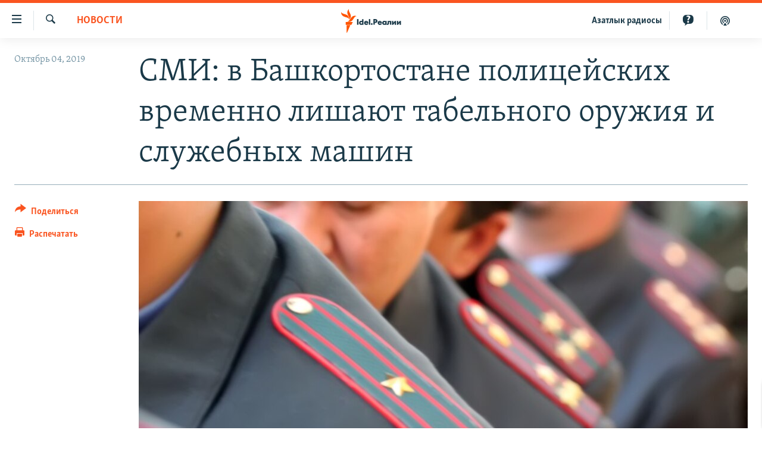

--- FILE ---
content_type: text/html; charset=utf-8
request_url: https://www.idelreal.org/a/30198679.html
body_size: 14163
content:

<!DOCTYPE html>
<html lang="ru" dir="ltr" class="no-js">
<head>
<link href="/Content/responsive/RFE/ru-BA/RFE-ru-BA.css?&amp;av=0.0.0.0&amp;cb=370" rel="stylesheet"/>
<script src="https://tags.idelreal.org/rferl-pangea/prod/utag.sync.js"></script> <script type='text/javascript' src='https://www.youtube.com/iframe_api' async></script>
<link rel="manifest" href="/manifest.json">
<script type="text/javascript">
//a general 'js' detection, must be on top level in <head>, due to CSS performance
document.documentElement.className = "js";
var cacheBuster = "370";
var appBaseUrl = "/";
var imgEnhancerBreakpoints = [0, 144, 256, 408, 650, 1023, 1597];
var isLoggingEnabled = false;
var isPreviewPage = false;
var isLivePreviewPage = false;
if (!isPreviewPage) {
window.RFE = window.RFE || {};
window.RFE.cacheEnabledByParam = window.location.href.indexOf('nocache=1') === -1;
const url = new URL(window.location.href);
const params = new URLSearchParams(url.search);
// Remove the 'nocache' parameter
params.delete('nocache');
// Update the URL without the 'nocache' parameter
url.search = params.toString();
window.history.replaceState(null, '', url.toString());
} else {
window.addEventListener('load', function() {
const links = window.document.links;
for (let i = 0; i < links.length; i++) {
links[i].href = '#';
links[i].target = '_self';
}
})
}
var pwaEnabled = true;
var swCacheDisabled;
</script>
<meta charset="utf-8" />
<title>СМИ: в Башкортостане полицейских временно лишают табельного оружия и служебных машин</title>
<meta name="description" content="В Башкортостане полицейские сообщили,&#160;что их временно лишили табельного оружия и патрульных машин.&#160;" />
<meta name="keywords" content="Новости, Башкортостан" />
<meta name="viewport" content="width=device-width, initial-scale=1.0" />
<meta http-equiv="X-UA-Compatible" content="IE=edge" />
<meta name="robots" content="max-image-preview:large"><meta name="yandex-verification" content="faf594ae5cdd390b" />
<meta name="yandex-verification" content="d4c3725e34fe881d" />
<meta name="yandex-verification" content="f0c9fbd1eb8161ca" />
<meta property="fb:pages" content="307579732907195" />
<meta property="fb:app_id" content="3713602422060533" />
<meta property="tg:site_verification">
<meta property="article:published_time"/>
<link href="https://www.idelreal.org/a/30198679.html" rel="canonical" />
<meta name="apple-mobile-web-app-title" content="RFE/RL" />
<meta name="apple-mobile-web-app-status-bar-style" content="black" />
<meta name="apple-itunes-app" content="app-id=475986784, app-argument=//30198679.ltr" />
<meta content="СМИ: в Башкортостане полицейских временно лишают табельного оружия и служебных машин" property="og:title" />
<meta content="В Башкортостане полицейские сообщили, что их временно лишили табельного оружия и патрульных машин. " property="og:description" />
<meta content="article" property="og:type" />
<meta content="https://www.idelreal.org/a/30198679.html" property="og:url" />
<meta content="Radio Free Europe / Radio Liberty" property="og:site_name" />
<meta content="https://www.facebook.com/Idel.Realii" property="article:publisher" />
<meta content="https://gdb.rferl.org/6727ff43-9422-43a4-a84b-9a93a636c7f0_w1200_h630.jpg" property="og:image" />
<meta content="1200" property="og:image:width" />
<meta content="630" property="og:image:height" />
<meta content="3713602422060533" property="fb:app_id" />
<meta content="summary_large_image" name="twitter:card" />
<meta content="@SomeAccount" name="twitter:site" />
<meta content="https://gdb.rferl.org/6727ff43-9422-43a4-a84b-9a93a636c7f0_w1200_h630.jpg" name="twitter:image" />
<meta content="СМИ: в Башкортостане полицейских временно лишают табельного оружия и служебных машин" name="twitter:title" />
<meta content="В Башкортостане полицейские сообщили, что их временно лишили табельного оружия и патрульных машин. " name="twitter:description" />
<link rel="amphtml" href="https://www.idelreal.org/amp/30198679.html" />
<script type="application/ld+json">{"articleSection":"Новости","isAccessibleForFree":true,"headline":"СМИ: в Башкортостане полицейских временно лишают табельного оружия и служебных машин","inLanguage":"ru-BA","keywords":"Новости, Башкортостан","author":{"@type":"Person","name":"RFE/RL"},"datePublished":"2019-10-04 07:29:19Z","dateModified":"2019-10-04 07:31:19Z","publisher":{"logo":{"width":512,"height":220,"@type":"ImageObject","url":"https://www.idelreal.org/Content/responsive/RFE/ru-BA/img/logo.png"},"@type":"NewsMediaOrganization","url":"https://www.idelreal.org","sameAs":["https://www.facebook.com/Idel.Realii","https://twitter.com/Idel_Realii","https://www.instagram.com/idel.realii","https://telegram.me/joinchat/Dn0npUCnnm3MHeCj1xlD1w","https://www.youtube.com/channel/UCiyr8eopCxMT5YBZlK7-v3A"],"name":"Idel.Реалии","alternateName":""},"@context":"https://schema.org","@type":"NewsArticle","mainEntityOfPage":"https://www.idelreal.org/a/30198679.html","url":"https://www.idelreal.org/a/30198679.html","description":"В Башкортостане полицейские сообщили, что их временно лишили табельного оружия и патрульных машин. ","image":{"width":1080,"height":608,"@type":"ImageObject","url":"https://gdb.rferl.org/6727ff43-9422-43a4-a84b-9a93a636c7f0_w1080_h608.jpg"},"name":"СМИ: в Башкортостане полицейских временно лишают табельного оружия и служебных машин"}</script>
<script src="/Scripts/responsive/infographics.b?v=dVbZ-Cza7s4UoO3BqYSZdbxQZVF4BOLP5EfYDs4kqEo1&amp;av=0.0.0.0&amp;cb=370"></script>
<script src="/Scripts/responsive/loader.b?v=Q26XNwrL6vJYKjqFQRDnx01Lk2pi1mRsuLEaVKMsvpA1&amp;av=0.0.0.0&amp;cb=370"></script>
<link rel="icon" type="image/svg+xml" href="/Content/responsive/RFE/img/webApp/favicon.svg" />
<link rel="alternate icon" href="/Content/responsive/RFE/img/webApp/favicon.ico" />
<link rel="mask-icon" color="#ea6903" href="/Content/responsive/RFE/img/webApp/favicon_safari.svg" />
<link rel="apple-touch-icon" sizes="152x152" href="/Content/responsive/RFE/img/webApp/ico-152x152.png" />
<link rel="apple-touch-icon" sizes="144x144" href="/Content/responsive/RFE/img/webApp/ico-144x144.png" />
<link rel="apple-touch-icon" sizes="114x114" href="/Content/responsive/RFE/img/webApp/ico-114x114.png" />
<link rel="apple-touch-icon" sizes="72x72" href="/Content/responsive/RFE/img/webApp/ico-72x72.png" />
<link rel="apple-touch-icon-precomposed" href="/Content/responsive/RFE/img/webApp/ico-57x57.png" />
<link rel="icon" sizes="192x192" href="/Content/responsive/RFE/img/webApp/ico-192x192.png" />
<link rel="icon" sizes="128x128" href="/Content/responsive/RFE/img/webApp/ico-128x128.png" />
<meta name="msapplication-TileColor" content="#ffffff" />
<meta name="msapplication-TileImage" content="/Content/responsive/RFE/img/webApp/ico-144x144.png" />
<link rel="preload" href="/Content/responsive/fonts/Skolar-Lt_Cyrl_v2.4.woff" type="font/woff" as="font" crossorigin="anonymous" />
<link rel="preload" href="/Content/responsive/fonts/SkolarSans-Cn-Bd_LatnCyrl_v2.3.woff" type="font/woff" as="font" crossorigin="anonymous" />
<link rel="alternate" type="application/rss+xml" title="RFE/RL - Top Stories [RSS]" href="/api/" />
<link rel="sitemap" type="application/rss+xml" href="/sitemap.xml" />
</head>
<body class=" nav-no-loaded cc_theme pg-article print-lay-article js-category-to-nav nojs-images ">
<script type="text/javascript" >
var analyticsData = {url:"https://www.idelreal.org/a/30198679.html",property_id:"534",article_uid:"30198679",page_title:"СМИ: в Башкортостане полицейских временно лишают табельного оружия и служебных машин",page_type:"article",content_type:"article",subcontent_type:"article",last_modified:"2019-10-04 07:31:19Z",pub_datetime:"2019-10-04 07:29:19Z",pub_year:"2019",pub_month:"10",pub_day:"04",pub_hour:"07",pub_weekday:"Friday",section:"новости",english_section:"news",byline:"",categories:"news,bashkortostan",domain:"www.idelreal.org",language:"Russian",language_service:"RFERL Tatar-Bashkir",platform:"web",copied:"no",copied_article:"",copied_title:"",runs_js:"Yes",cms_release:"8.44.0.0.370",enviro_type:"prod",slug:"",entity:"RFE",short_language_service:"TB",platform_short:"W",page_name:"СМИ: в Башкортостане полицейских временно лишают табельного оружия и служебных машин"};
</script>
<noscript><iframe src="https://www.googletagmanager.com/ns.html?id=GTM-WXZBPZ" height="0" width="0" style="display:none;visibility:hidden"></iframe></noscript><script type="text/javascript" data-cookiecategory="analytics">
var gtmEventObject = Object.assign({}, analyticsData, {event: 'page_meta_ready'});window.dataLayer = window.dataLayer || [];window.dataLayer.push(gtmEventObject);
if (top.location === self.location) { //if not inside of an IFrame
var renderGtm = "true";
if (renderGtm === "true") {
(function(w,d,s,l,i){w[l]=w[l]||[];w[l].push({'gtm.start':new Date().getTime(),event:'gtm.js'});var f=d.getElementsByTagName(s)[0],j=d.createElement(s),dl=l!='dataLayer'?'&l='+l:'';j.async=true;j.src='//www.googletagmanager.com/gtm.js?id='+i+dl;f.parentNode.insertBefore(j,f);})(window,document,'script','dataLayer','GTM-WXZBPZ');
}
}
</script>
<!--Analytics tag js version start-->
<script type="text/javascript" data-cookiecategory="analytics">
var utag_data = Object.assign({}, analyticsData, {});
if(typeof(TealiumTagFrom)==='function' && typeof(TealiumTagSearchKeyword)==='function') {
var utag_from=TealiumTagFrom();var utag_searchKeyword=TealiumTagSearchKeyword();
if(utag_searchKeyword!=null && utag_searchKeyword!=='' && utag_data["search_keyword"]==null) utag_data["search_keyword"]=utag_searchKeyword;if(utag_from!=null && utag_from!=='') utag_data["from"]=TealiumTagFrom();}
if(window.top!== window.self&&utag_data.page_type==="snippet"){utag_data.page_type = 'iframe';}
try{if(window.top!==window.self&&window.self.location.hostname===window.top.location.hostname){utag_data.platform = 'self-embed';utag_data.platform_short = 'se';}}catch(e){if(window.top!==window.self&&window.self.location.search.includes("platformType=self-embed")){utag_data.platform = 'cross-promo';utag_data.platform_short = 'cp';}}
(function(a,b,c,d){ a="https://tags.idelreal.org/rferl-pangea/prod/utag.js"; b=document;c="script";d=b.createElement(c);d.src=a;d.type="text/java"+c;d.async=true; a=b.getElementsByTagName(c)[0];a.parentNode.insertBefore(d,a); })();
</script>
<!--Analytics tag js version end-->
<!-- Analytics tag management NoScript -->
<noscript>
<img style="position: absolute; border: none;" src="https://ssc.idelreal.org/b/ss/bbgprod,bbgentityrferl/1/G.4--NS/774973668?pageName=rfe%3atb%3aw%3aarticle%3a%d0%a1%d0%9c%d0%98%3a%20%d0%b2%20%d0%91%d0%b0%d1%88%d0%ba%d0%be%d1%80%d1%82%d0%be%d1%81%d1%82%d0%b0%d0%bd%d0%b5%20%d0%bf%d0%be%d0%bb%d0%b8%d1%86%d0%b5%d0%b9%d1%81%d0%ba%d0%b8%d1%85%20%d0%b2%d1%80%d0%b5%d0%bc%d0%b5%d0%bd%d0%bd%d0%be%20%d0%bb%d0%b8%d1%88%d0%b0%d1%8e%d1%82%20%d1%82%d0%b0%d0%b1%d0%b5%d0%bb%d1%8c%d0%bd%d0%be%d0%b3%d0%be%20%d0%be%d1%80%d1%83%d0%b6%d0%b8%d1%8f%20%d0%b8%20%d1%81%d0%bb%d1%83%d0%b6%d0%b5%d0%b1%d0%bd%d1%8b%d1%85%20%d0%bc%d0%b0%d1%88%d0%b8%d0%bd&amp;c6=%d0%a1%d0%9c%d0%98%3a%20%d0%b2%20%d0%91%d0%b0%d1%88%d0%ba%d0%be%d1%80%d1%82%d0%be%d1%81%d1%82%d0%b0%d0%bd%d0%b5%20%d0%bf%d0%be%d0%bb%d0%b8%d1%86%d0%b5%d0%b9%d1%81%d0%ba%d0%b8%d1%85%20%d0%b2%d1%80%d0%b5%d0%bc%d0%b5%d0%bd%d0%bd%d0%be%20%d0%bb%d0%b8%d1%88%d0%b0%d1%8e%d1%82%20%d1%82%d0%b0%d0%b1%d0%b5%d0%bb%d1%8c%d0%bd%d0%be%d0%b3%d0%be%20%d0%be%d1%80%d1%83%d0%b6%d0%b8%d1%8f%20%d0%b8%20%d1%81%d0%bb%d1%83%d0%b6%d0%b5%d0%b1%d0%bd%d1%8b%d1%85%20%d0%bc%d0%b0%d1%88%d0%b8%d0%bd&amp;v36=8.44.0.0.370&amp;v6=D=c6&amp;g=https%3a%2f%2fwww.idelreal.org%2fa%2f30198679.html&amp;c1=D=g&amp;v1=D=g&amp;events=event1,event52&amp;c16=rferl%20tatar-bashkir&amp;v16=D=c16&amp;c5=news&amp;v5=D=c5&amp;ch=%d0%9d%d0%be%d0%b2%d0%be%d1%81%d1%82%d0%b8&amp;c15=russian&amp;v15=D=c15&amp;c4=article&amp;v4=D=c4&amp;c14=30198679&amp;v14=D=c14&amp;v20=no&amp;c17=web&amp;v17=D=c17&amp;mcorgid=518abc7455e462b97f000101%40adobeorg&amp;server=www.idelreal.org&amp;pageType=D=c4&amp;ns=bbg&amp;v29=D=server&amp;v25=rfe&amp;v30=534&amp;v105=D=User-Agent " alt="analytics" width="1" height="1" /></noscript>
<!-- End of Analytics tag management NoScript -->
<!--*** Accessibility links - For ScreenReaders only ***-->
<section>
<div class="sr-only">
<h2>Ссылки для упрощенного доступа</h2>
<ul>
<li><a href="#content" data-disable-smooth-scroll="1">Вернуться к основному содержанию</a></li>
<li><a href="#navigation" data-disable-smooth-scroll="1">Вернутся к главной навигации</a></li>
<li><a href="#txtHeaderSearch" data-disable-smooth-scroll="1">Вернутся к поиску</a></li>
</ul>
</div>
</section>
<div dir="ltr">
<div id="page">
<aside>
<div class="c-lightbox overlay-modal">
<div class="c-lightbox__intro">
<h2 class="c-lightbox__intro-title"></h2>
<button class="btn btn--rounded c-lightbox__btn c-lightbox__intro-next" title="Следующий">
<span class="ico ico--rounded ico-chevron-forward"></span>
<span class="sr-only">Следующий</span>
</button>
</div>
<div class="c-lightbox__nav">
<button class="btn btn--rounded c-lightbox__btn c-lightbox__btn--close" title="Закрыть">
<span class="ico ico--rounded ico-close"></span>
<span class="sr-only">Закрыть</span>
</button>
<button class="btn btn--rounded c-lightbox__btn c-lightbox__btn--prev" title="Предыдущий">
<span class="ico ico--rounded ico-chevron-backward"></span>
<span class="sr-only">Предыдущий</span>
</button>
<button class="btn btn--rounded c-lightbox__btn c-lightbox__btn--next" title="Следующий">
<span class="ico ico--rounded ico-chevron-forward"></span>
<span class="sr-only">Следующий</span>
</button>
</div>
<div class="c-lightbox__content-wrap">
<figure class="c-lightbox__content">
<span class="c-spinner c-spinner--lightbox">
<img src="/Content/responsive/img/player-spinner.png"
alt="пожалуйста, подождите"
title="пожалуйста, подождите" />
</span>
<div class="c-lightbox__img">
<div class="thumb">
<img src="" alt="" />
</div>
</div>
<figcaption>
<div class="c-lightbox__info c-lightbox__info--foot">
<span class="c-lightbox__counter"></span>
<span class="caption c-lightbox__caption"></span>
</div>
</figcaption>
</figure>
</div>
<div class="hidden">
<div class="content-advisory__box content-advisory__box--lightbox">
<span class="content-advisory__box-text">На этом изображении содержится контент, который некоторые пользователи могут счесть шокирующим или оскорбительным</span>
<button class="btn btn--transparent content-advisory__box-btn m-t-md" value="text" type="button">
<span class="btn__text">
Нажмите для просмотра
</span>
</button>
</div>
</div>
</div>
<div class="print-dialogue">
<div class="container">
<h3 class="print-dialogue__title section-head">Что печатать:</h3>
<div class="print-dialogue__opts">
<ul class="print-dialogue__opt-group">
<li class="form__group form__group--checkbox">
<input class="form__check " id="checkboxImages" name="checkboxImages" type="checkbox" checked="checked" />
<label for="checkboxImages" class="form__label m-t-md">Изображения</label>
</li>
<li class="form__group form__group--checkbox">
<input class="form__check " id="checkboxMultimedia" name="checkboxMultimedia" type="checkbox" checked="checked" />
<label for="checkboxMultimedia" class="form__label m-t-md">Мультимедиа</label>
</li>
</ul>
<ul class="print-dialogue__opt-group">
<li class="form__group form__group--checkbox">
<input class="form__check " id="checkboxEmbedded" name="checkboxEmbedded" type="checkbox" checked="checked" />
<label for="checkboxEmbedded" class="form__label m-t-md">Встроенный контент</label>
</li>
<li class="hidden">
<input class="form__check " id="checkboxComments" name="checkboxComments" type="checkbox" />
<label for="checkboxComments" class="form__label m-t-md">Комментарии</label>
</li>
</ul>
</div>
<div class="print-dialogue__buttons">
<button class="btn btn--secondary close-button" type="button" title="Отменить">
<span class="btn__text ">Отменить</span>
</button>
<button class="btn btn-cust-print m-l-sm" type="button" title="Распечатать">
<span class="btn__text ">Распечатать</span>
</button>
</div>
</div>
</div>
<div class="ctc-message pos-fix">
<div class="ctc-message__inner">Link has been copied to clipboard</div>
</div>
</aside>
<div class="hdr-20 hdr-20--big">
<div class="hdr-20__inner">
<div class="hdr-20__max pos-rel">
<div class="hdr-20__side hdr-20__side--primary d-flex">
<label data-for="main-menu-ctrl" data-switcher-trigger="true" data-switch-target="main-menu-ctrl" class="burger hdr-trigger pos-rel trans-trigger" data-trans-evt="click" data-trans-id="menu">
<span class="ico ico-close hdr-trigger__ico hdr-trigger__ico--close burger__ico burger__ico--close"></span>
<span class="ico ico-menu hdr-trigger__ico hdr-trigger__ico--open burger__ico burger__ico--open"></span>
</label>
<div class="menu-pnl pos-fix trans-target" data-switch-target="main-menu-ctrl" data-trans-id="menu">
<div class="menu-pnl__inner">
<nav class="main-nav menu-pnl__item menu-pnl__item--first">
<ul class="main-nav__list accordeon" data-analytics-tales="false" data-promo-name="link" data-location-name="nav,secnav">
<li class="main-nav__item">
<a class="main-nav__item-name main-nav__item-name--link" href="/news" title="новости" data-item-name="news" >новости</a>
</li>
<li class="main-nav__item">
<a class="main-nav__item-name main-nav__item-name--link" href="/z/22609" title="Война России в Украине" data-item-name="russia_invades_ukraine" >Война России в Украине</a>
</li>
<li class="main-nav__item">
<a class="main-nav__item-name main-nav__item-name--link" href="/blocking" title="нас заблокировали" data-item-name="blocked" >нас заблокировали</a>
</li>
<li class="main-nav__item">
<a class="main-nav__item-name main-nav__item-name--link" href="/bashkortostan" title="башкортостан" data-item-name="bashkortostan" >башкортостан</a>
</li>
<li class="main-nav__item">
<a class="main-nav__item-name main-nav__item-name--link" href="/mariel" title="марий эл" data-item-name="mari_el" >марий эл</a>
</li>
<li class="main-nav__item">
<a class="main-nav__item-name main-nav__item-name--link" href="/samara" title="самара" data-item-name="samara" >самара</a>
</li>
<li class="main-nav__item">
<a class="main-nav__item-name main-nav__item-name--link" href="/tatarstan" title="татарстан" data-item-name="tatarstan" >татарстан</a>
</li>
<li class="main-nav__item">
<a class="main-nav__item-name main-nav__item-name--link" href="/chuvashia" title="чувашия" data-item-name="chuvashia" >чувашия</a>
</li>
<li class="main-nav__item">
<a class="main-nav__item-name main-nav__item-name--link" href="/maps" title="Карты" data-item-name="map_or_number_of_the_day" >Карты</a>
</li>
<li class="main-nav__item accordeon__item" data-switch-target="menu-item-1554">
<label class="main-nav__item-name main-nav__item-name--label accordeon__control-label" data-switcher-trigger="true" data-for="menu-item-1554">
ещё регионы
<span class="ico ico-chevron-down main-nav__chev"></span>
</label>
<div class="main-nav__sub-list">
<a class="main-nav__item-name main-nav__item-name--link main-nav__item-name--sub" href="/astrakhan" title="Астрахань" data-item-name="astrakhan" >Астрахань</a>
<a class="main-nav__item-name main-nav__item-name--link main-nav__item-name--sub" href="/kirov" title="Киров" data-item-name="kirov" >Киров</a>
<a class="main-nav__item-name main-nav__item-name--link main-nav__item-name--sub" href="/mordovia" title="Мордовия" data-item-name="mordovia" >Мордовия</a>
<a class="main-nav__item-name main-nav__item-name--link main-nav__item-name--sub" href="/nizhnynovgorod" title="Нижний Новгород" data-item-name="nizhgar" >Нижний Новгород</a>
<a class="main-nav__item-name main-nav__item-name--link main-nav__item-name--sub" href="/orenburg" title="Оренбург" data-item-name="orenburg" >Оренбург</a>
<a class="main-nav__item-name main-nav__item-name--link main-nav__item-name--sub" href="/penza" title="Пенза" data-item-name="penza" >Пенза</a>
<a class="main-nav__item-name main-nav__item-name--link main-nav__item-name--sub" href="/perm" title="Пермь" data-item-name="perm" >Пермь</a>
<a class="main-nav__item-name main-nav__item-name--link main-nav__item-name--sub" href="/saratov" title="Саратов" data-item-name="saratov" >Саратов</a>
<a class="main-nav__item-name main-nav__item-name--link main-nav__item-name--sub" href="/udmurtia" title="Удмуртия" data-item-name="udmurtia" >Удмуртия</a>
<a class="main-nav__item-name main-nav__item-name--link main-nav__item-name--sub" href="/ulyanovsk" title="Ульяновск" data-item-name="ulyanovsk" >Ульяновск</a>
<a class="main-nav__item-name main-nav__item-name--link main-nav__item-name--sub" href="/federation" title="другие" data-item-name="russian-federation" >другие</a>
</div>
</li>
<li class="main-nav__item">
<a class="main-nav__item-name main-nav__item-name--link" href="/opinion" title="мнения" data-item-name="opinion" >мнения</a>
</li>
</ul>
</nav>
<div class="menu-pnl__item">
<a href="https://www.azatliq.org" class="menu-pnl__item-link" alt="АЗАТЛЫК РАДИОСЫ">АЗАТЛЫК РАДИОСЫ</a>
</div>
<div class="menu-pnl__item menu-pnl__item--social">
<h5 class="menu-pnl__sub-head">Присоединяйтесь!</h5>
<a href="https://www.facebook.com/Idel.Realii" title="Мы в Facebook" data-analytics-text="follow_on_facebook" class="btn btn--rounded btn--social-inverted menu-pnl__btn js-social-btn btn-facebook" target="_blank" rel="noopener">
<span class="ico ico-facebook-alt ico--rounded"></span>
</a>
<a href="https://twitter.com/Idel_Realii" title="Мы в Twitter" data-analytics-text="follow_on_twitter" class="btn btn--rounded btn--social-inverted menu-pnl__btn js-social-btn btn-twitter" target="_blank" rel="noopener">
<span class="ico ico-twitter ico--rounded"></span>
</a>
<a href="https://www.instagram.com/idel.realii" title="Подпишитесь на нашу страницу в Instagram" data-analytics-text="follow_on_instagram" class="btn btn--rounded btn--social-inverted menu-pnl__btn js-social-btn btn-instagram" target="_blank" rel="noopener">
<span class="ico ico-instagram ico--rounded"></span>
</a>
<a href="https://telegram.me/joinchat/Dn0npUCnnm3MHeCj1xlD1w" title="Мы в Telegram" data-analytics-text="follow_on_telegram" class="btn btn--rounded btn--social-inverted menu-pnl__btn js-social-btn btn-telegram" target="_blank" rel="noopener">
<span class="ico ico-telegram ico--rounded"></span>
</a>
<a href="https://www.youtube.com/channel/UCiyr8eopCxMT5YBZlK7-v3A" title="Присоединяйтесь в Youtube" data-analytics-text="follow_on_youtube" class="btn btn--rounded btn--social-inverted menu-pnl__btn js-social-btn btn-youtube" target="_blank" rel="noopener">
<span class="ico ico-youtube ico--rounded"></span>
</a>
</div>
<div class="menu-pnl__item">
<a href="/navigation/allsites" class="menu-pnl__item-link">
<span class="ico ico-languages "></span>
Все сайты РСЕ/РС
</a>
</div>
</div>
</div>
<label data-for="top-search-ctrl" data-switcher-trigger="true" data-switch-target="top-search-ctrl" class="top-srch-trigger hdr-trigger">
<span class="ico ico-close hdr-trigger__ico hdr-trigger__ico--close top-srch-trigger__ico top-srch-trigger__ico--close"></span>
<span class="ico ico-search hdr-trigger__ico hdr-trigger__ico--open top-srch-trigger__ico top-srch-trigger__ico--open"></span>
</label>
<div class="srch-top srch-top--in-header" data-switch-target="top-search-ctrl">
<div class="container">
<form action="/s" class="srch-top__form srch-top__form--in-header" id="form-topSearchHeader" method="get" role="search"><label for="txtHeaderSearch" class="sr-only">Искать</label>
<input type="text" id="txtHeaderSearch" name="k" placeholder="текст для поиска..." accesskey="s" value="" class="srch-top__input analyticstag-event" onkeydown="if (event.keyCode === 13) { FireAnalyticsTagEventOnSearch('search', $dom.get('#txtHeaderSearch')[0].value) }" />
<button title="Искать" type="submit" class="btn btn--top-srch analyticstag-event" onclick="FireAnalyticsTagEventOnSearch('search', $dom.get('#txtHeaderSearch')[0].value) ">
<span class="ico ico-search"></span>
</button></form>
</div>
</div>
<a href="/" class="main-logo-link">
<img src="/Content/responsive/RFE/ru-BA/img/logo-compact.svg" class="main-logo main-logo--comp" alt="site logo">
<img src="/Content/responsive/RFE/ru-BA/img/logo.svg" class="main-logo main-logo--big" alt="site logo">
</a>
</div>
<div class="hdr-20__side hdr-20__side--secondary d-flex">
<a href="/z/22414" title="Реальный подкаст" class="hdr-20__secondary-item" data-item-name="podcast">
<span class="ico ico-podcast hdr-20__secondary-icon"></span>
</a>
<a href="/quiz" title="Тесты" class="hdr-20__secondary-item" data-item-name="custom1">
<span class="ico-custom ico-custom--1 hdr-20__secondary-icon"></span>
</a>
<a href="https://www.azatliq.org" title="Aзатлык радиосы" class="hdr-20__secondary-item hdr-20__secondary-item--lang" data-item-name="satellite">
Aзатлык радиосы
</a>
<a href="/s" title="Искать" class="hdr-20__secondary-item hdr-20__secondary-item--search" data-item-name="search">
<span class="ico ico-search hdr-20__secondary-icon hdr-20__secondary-icon--search"></span>
</a>
<div class="srch-bottom">
<form action="/s" class="srch-bottom__form d-flex" id="form-bottomSearch" method="get" role="search"><label for="txtSearch" class="sr-only">Искать</label>
<input type="search" id="txtSearch" name="k" placeholder="текст для поиска..." accesskey="s" value="" class="srch-bottom__input analyticstag-event" onkeydown="if (event.keyCode === 13) { FireAnalyticsTagEventOnSearch('search', $dom.get('#txtSearch')[0].value) }" />
<button title="Искать" type="submit" class="btn btn--bottom-srch analyticstag-event" onclick="FireAnalyticsTagEventOnSearch('search', $dom.get('#txtSearch')[0].value) ">
<span class="ico ico-search"></span>
</button></form>
</div>
</div>
<img src="/Content/responsive/RFE/ru-BA/img/logo-print.gif" class="logo-print" alt="site logo">
<img src="/Content/responsive/RFE/ru-BA/img/logo-print_color.png" class="logo-print logo-print--color" alt="site logo">
</div>
</div>
</div>
<script>
if (document.body.className.indexOf('pg-home') > -1) {
var nav2In = document.querySelector('.hdr-20__inner');
var nav2Sec = document.querySelector('.hdr-20__side--secondary');
var secStyle = window.getComputedStyle(nav2Sec);
if (nav2In && window.pageYOffset < 150 && secStyle['position'] !== 'fixed') {
nav2In.classList.add('hdr-20__inner--big')
}
}
</script>
<div class="c-hlights c-hlights--breaking c-hlights--no-item" data-hlight-display="mobile,desktop">
<div class="c-hlights__wrap container p-0">
<div class="c-hlights__nav">
<a role="button" href="#" title="Предыдущий">
<span class="ico ico-chevron-backward m-0"></span>
<span class="sr-only">Предыдущий</span>
</a>
<a role="button" href="#" title="Следующий">
<span class="ico ico-chevron-forward m-0"></span>
<span class="sr-only">Следующий</span>
</a>
</div>
<span class="c-hlights__label">
<span class="">Новость часа</span>
<span class="switcher-trigger">
<label data-for="more-less-1" data-switcher-trigger="true" class="switcher-trigger__label switcher-trigger__label--more p-b-0" title="Развернуть">
<span class="ico ico-chevron-down"></span>
</label>
<label data-for="more-less-1" data-switcher-trigger="true" class="switcher-trigger__label switcher-trigger__label--less p-b-0" title="Свернуть">
<span class="ico ico-chevron-up"></span>
</label>
</span>
</span>
<ul class="c-hlights__items switcher-target" data-switch-target="more-less-1">
</ul>
</div>
</div> <div id="content">
<main class="container">
<div class="hdr-container">
<div class="row">
<div class="col-category col-xs-12 col-md-2 pull-left"> <div class="category js-category">
<a class="" href="/news">Новости</a> </div>
</div><div class="col-title col-xs-12 col-md-10 pull-right"> <h1 class="title pg-title">
СМИ: в Башкортостане полицейских временно лишают табельного оружия и служебных машин
</h1>
</div><div class="col-publishing-details col-xs-12 col-sm-12 col-md-2 pull-left"> <div class="publishing-details ">
<div class="published">
<span class="date" >
<time pubdate="pubdate" datetime="2019-10-04T10:29:19+03:00">
Октябрь 04, 2019
</time>
</span>
</div>
</div>
</div><div class="col-lg-12 separator"> <div class="separator">
<hr class="title-line" />
</div>
</div><div class="col-multimedia col-xs-12 col-md-10 pull-right"> <div class="cover-media">
<figure class="media-image js-media-expand">
<div class="img-wrap">
<div class="thumb thumb16_9">
<img src="https://gdb.rferl.org/6727ff43-9422-43a4-a84b-9a93a636c7f0_w250_r1_s.jpg" alt="" />
</div>
</div>
</figure>
</div>
</div><div class="col-xs-12 col-md-2 pull-left article-share pos-rel"> <div class="share--box">
<div class="sticky-share-container" style="display:none">
<div class="container">
<a href="https://www.idelreal.org" id="logo-sticky-share">&nbsp;</a>
<div class="pg-title pg-title--sticky-share">
СМИ: в Башкортостане полицейских временно лишают табельного оружия и служебных машин
</div>
<div class="sticked-nav-actions">
<!--This part is for sticky navigation display-->
<p class="buttons link-content-sharing p-0 ">
<button class="btn btn--link btn-content-sharing p-t-0 " id="btnContentSharing" value="text" role="Button" type="" title="поделиться в других соцсетях">
<span class="ico ico-share ico--l"></span>
<span class="btn__text ">
Поделиться
</span>
</button>
</p>
<aside class="content-sharing js-content-sharing js-content-sharing--apply-sticky content-sharing--sticky"
role="complementary"
data-share-url="https://www.idelreal.org/a/30198679.html" data-share-title="СМИ: в Башкортостане полицейских временно лишают табельного оружия и служебных машин" data-share-text="В Башкортостане полицейские сообщили,&#160;что их временно лишили табельного оружия и патрульных машин.&#160;">
<div class="content-sharing__popover">
<h6 class="content-sharing__title">Поделиться</h6>
<button href="#close" id="btnCloseSharing" class="btn btn--text-like content-sharing__close-btn">
<span class="ico ico-close ico--l"></span>
</button>
<ul class="content-sharing__list">
<li class="content-sharing__item">
<div class="ctc ">
<input type="text" class="ctc__input" readonly="readonly">
<a href="" js-href="https://www.idelreal.org/a/30198679.html" class="content-sharing__link ctc__button">
<span class="ico ico-copy-link ico--rounded ico--s"></span>
<span class="content-sharing__link-text">Скопировать ссылку</span>
</a>
</div>
</li>
<li class="content-sharing__item">
<a href="https://facebook.com/sharer.php?u=https%3a%2f%2fwww.idelreal.org%2fa%2f30198679.html"
data-analytics-text="share_on_facebook"
title="Facebook" target="_blank"
class="content-sharing__link js-social-btn">
<span class="ico ico-facebook ico--rounded ico--s"></span>
<span class="content-sharing__link-text">Facebook</span>
</a>
</li>
<li class="content-sharing__item">
<a href="https://twitter.com/share?url=https%3a%2f%2fwww.idelreal.org%2fa%2f30198679.html&amp;text=%d0%a1%d0%9c%d0%98%3a+%d0%b2+%d0%91%d0%b0%d1%88%d0%ba%d0%be%d1%80%d1%82%d0%be%d1%81%d1%82%d0%b0%d0%bd%d0%b5+%d0%bf%d0%be%d0%bb%d0%b8%d1%86%d0%b5%d0%b9%d1%81%d0%ba%d0%b8%d1%85+%d0%b2%d1%80%d0%b5%d0%bc%d0%b5%d0%bd%d0%bd%d0%be+%d0%bb%d0%b8%d1%88%d0%b0%d1%8e%d1%82+%d1%82%d0%b0%d0%b1%d0%b5%d0%bb%d1%8c%d0%bd%d0%be%d0%b3%d0%be+%d0%be%d1%80%d1%83%d0%b6%d0%b8%d1%8f+%d0%b8+%d1%81%d0%bb%d1%83%d0%b6%d0%b5%d0%b1%d0%bd%d1%8b%d1%85+%d0%bc%d0%b0%d1%88%d0%b8%d0%bd"
data-analytics-text="share_on_twitter"
title="X (Twitter)" target="_blank"
class="content-sharing__link js-social-btn">
<span class="ico ico-twitter ico--rounded ico--s"></span>
<span class="content-sharing__link-text">X (Twitter)</span>
</a>
</li>
<li class="content-sharing__item">
<a href="https://telegram.me/share/url?url=https%3a%2f%2fwww.idelreal.org%2fa%2f30198679.html"
data-analytics-text="share_on_telegram"
title="Telegram" target="_blank"
class="content-sharing__link js-social-btn">
<span class="ico ico-telegram ico--rounded ico--s"></span>
<span class="content-sharing__link-text">Telegram</span>
</a>
</li>
<li class="content-sharing__item visible-xs-inline-block visible-sm-inline-block">
<a href="whatsapp://send?text=https%3a%2f%2fwww.idelreal.org%2fa%2f30198679.html"
data-analytics-text="share_on_whatsapp"
title="WhatsApp" target="_blank"
class="content-sharing__link js-social-btn">
<span class="ico ico-whatsapp ico--rounded ico--s"></span>
<span class="content-sharing__link-text">WhatsApp</span>
</a>
</li>
<li class="content-sharing__item visible-md-inline-block visible-lg-inline-block">
<a href="https://web.whatsapp.com/send?text=https%3a%2f%2fwww.idelreal.org%2fa%2f30198679.html"
data-analytics-text="share_on_whatsapp_desktop"
title="WhatsApp" target="_blank"
class="content-sharing__link js-social-btn">
<span class="ico ico-whatsapp ico--rounded ico--s"></span>
<span class="content-sharing__link-text">WhatsApp</span>
</a>
</li>
<li class="content-sharing__item">
<a href="mailto:?body=https%3a%2f%2fwww.idelreal.org%2fa%2f30198679.html&amp;subject=СМИ: в Башкортостане полицейских временно лишают табельного оружия и служебных машин"
title="Email"
class="content-sharing__link ">
<span class="ico ico-email ico--rounded ico--s"></span>
<span class="content-sharing__link-text">Email</span>
</a>
</li>
</ul>
</div>
</aside>
</div>
</div>
</div>
<div class="links">
<p class="buttons link-content-sharing p-0 ">
<button class="btn btn--link btn-content-sharing p-t-0 " id="btnContentSharing" value="text" role="Button" type="" title="поделиться в других соцсетях">
<span class="ico ico-share ico--l"></span>
<span class="btn__text ">
Поделиться
</span>
</button>
</p>
<aside class="content-sharing js-content-sharing " role="complementary"
data-share-url="https://www.idelreal.org/a/30198679.html" data-share-title="СМИ: в Башкортостане полицейских временно лишают табельного оружия и служебных машин" data-share-text="В Башкортостане полицейские сообщили,&#160;что их временно лишили табельного оружия и патрульных машин.&#160;">
<div class="content-sharing__popover">
<h6 class="content-sharing__title">Поделиться</h6>
<button href="#close" id="btnCloseSharing" class="btn btn--text-like content-sharing__close-btn">
<span class="ico ico-close ico--l"></span>
</button>
<ul class="content-sharing__list">
<li class="content-sharing__item">
<div class="ctc ">
<input type="text" class="ctc__input" readonly="readonly">
<a href="" js-href="https://www.idelreal.org/a/30198679.html" class="content-sharing__link ctc__button">
<span class="ico ico-copy-link ico--rounded ico--l"></span>
<span class="content-sharing__link-text">Скопировать ссылку</span>
</a>
</div>
</li>
<li class="content-sharing__item">
<a href="https://facebook.com/sharer.php?u=https%3a%2f%2fwww.idelreal.org%2fa%2f30198679.html"
data-analytics-text="share_on_facebook"
title="Facebook" target="_blank"
class="content-sharing__link js-social-btn">
<span class="ico ico-facebook ico--rounded ico--l"></span>
<span class="content-sharing__link-text">Facebook</span>
</a>
</li>
<li class="content-sharing__item">
<a href="https://twitter.com/share?url=https%3a%2f%2fwww.idelreal.org%2fa%2f30198679.html&amp;text=%d0%a1%d0%9c%d0%98%3a+%d0%b2+%d0%91%d0%b0%d1%88%d0%ba%d0%be%d1%80%d1%82%d0%be%d1%81%d1%82%d0%b0%d0%bd%d0%b5+%d0%bf%d0%be%d0%bb%d0%b8%d1%86%d0%b5%d0%b9%d1%81%d0%ba%d0%b8%d1%85+%d0%b2%d1%80%d0%b5%d0%bc%d0%b5%d0%bd%d0%bd%d0%be+%d0%bb%d0%b8%d1%88%d0%b0%d1%8e%d1%82+%d1%82%d0%b0%d0%b1%d0%b5%d0%bb%d1%8c%d0%bd%d0%be%d0%b3%d0%be+%d0%be%d1%80%d1%83%d0%b6%d0%b8%d1%8f+%d0%b8+%d1%81%d0%bb%d1%83%d0%b6%d0%b5%d0%b1%d0%bd%d1%8b%d1%85+%d0%bc%d0%b0%d1%88%d0%b8%d0%bd"
data-analytics-text="share_on_twitter"
title="X (Twitter)" target="_blank"
class="content-sharing__link js-social-btn">
<span class="ico ico-twitter ico--rounded ico--l"></span>
<span class="content-sharing__link-text">X (Twitter)</span>
</a>
</li>
<li class="content-sharing__item">
<a href="https://telegram.me/share/url?url=https%3a%2f%2fwww.idelreal.org%2fa%2f30198679.html"
data-analytics-text="share_on_telegram"
title="Telegram" target="_blank"
class="content-sharing__link js-social-btn">
<span class="ico ico-telegram ico--rounded ico--l"></span>
<span class="content-sharing__link-text">Telegram</span>
</a>
</li>
<li class="content-sharing__item visible-xs-inline-block visible-sm-inline-block">
<a href="whatsapp://send?text=https%3a%2f%2fwww.idelreal.org%2fa%2f30198679.html"
data-analytics-text="share_on_whatsapp"
title="WhatsApp" target="_blank"
class="content-sharing__link js-social-btn">
<span class="ico ico-whatsapp ico--rounded ico--l"></span>
<span class="content-sharing__link-text">WhatsApp</span>
</a>
</li>
<li class="content-sharing__item visible-md-inline-block visible-lg-inline-block">
<a href="https://web.whatsapp.com/send?text=https%3a%2f%2fwww.idelreal.org%2fa%2f30198679.html"
data-analytics-text="share_on_whatsapp_desktop"
title="WhatsApp" target="_blank"
class="content-sharing__link js-social-btn">
<span class="ico ico-whatsapp ico--rounded ico--l"></span>
<span class="content-sharing__link-text">WhatsApp</span>
</a>
</li>
<li class="content-sharing__item">
<a href="mailto:?body=https%3a%2f%2fwww.idelreal.org%2fa%2f30198679.html&amp;subject=СМИ: в Башкортостане полицейских временно лишают табельного оружия и служебных машин"
title="Email"
class="content-sharing__link ">
<span class="ico ico-email ico--rounded ico--l"></span>
<span class="content-sharing__link-text">Email</span>
</a>
</li>
</ul>
</div>
</aside>
<p class="link-print visible-md visible-lg buttons p-0">
<button class="btn btn--link btn-print p-t-0" onclick="if (typeof FireAnalyticsTagEvent === 'function') {FireAnalyticsTagEvent({ on_page_event: 'print_story' });}return false" title="(CTRL+P)">
<span class="ico ico-print"></span>
<span class="btn__text">Распечатать</span>
</button>
</p>
</div>
</div>
</div>
</div>
</div>
<div class="body-container">
<div class="row">
<div class="col-xs-12 col-sm-12 col-md-10 col-lg-10 pull-right">
<div class="row">
<div class="col-xs-12 col-sm-12 col-md-8 col-lg-8 pull-left bottom-offset content-offset">
<div class="intro intro--bold" >
<p >В Башкортостане полицейские сообщили,&#160;что их временно лишили табельного оружия и патрульных машин.&#160;</p>
</div>
<div id="article-content" class="content-floated-wrap fb-quotable">
<div class="wsw">
<p>Информация об этом появилась в популярном паблике &quot;ВКонтакте&quot; &quot;Омбудсмен полиции&quot;, <a class="wsw__a" href="http://ufatime.ru/news/2019/10/04/v-bashkirii-policejskih-na-dva-dnya-lishayut-tabelnogo-oruzhiya-i-sluzhebnyh-mashin/" target="_blank">пишет </a>&quot;УфаТайм&quot;.</p>
<p>В публикации содержится документ, якобы подписанный врио заместителя министра внутренних дел РБ Андреем Москвитиным. В приказе сказано, что в &quot;целях недопущения чрезвычайных происшествий&quot; необходимо с 4 по 5 октября ограничить выдачу табельного оружия и служебного автотранспорта сотрудникам уголовного розыска территориальных ОВД республики.</p>
<p>Исключение сделают только для дежурных сотрудников.</p>
<p>По мнению самих полицейских, распоряжение связано с грядущим профессиональным праздником: 5 октября отмечается День сотрудника уголовного розыска. </p>
<p>В пресс-службе МВД РБ от комментариев на этот счет воздерживаются.</p>
<p><strong>Бойтесь равнодушия — оно убивает. Подписывайтесь на наш канал в </strong><strong><a class="wsw__a" href="https://telegram.me/joinchat/Dn0npUCnnm3MHeCj1xlD1w">Telegram</a>.</strong></p>
</div>
</div>
</div>
<div class="col-xs-12 col-sm-12 col-md-4 col-lg-4 pull-left design-top-offset"> <div class="region">
<div class="media-block-wrap" id="wrowblock-8879_21" data-area-id=R1_1>
<h2 class="section-head">
другие новости </h2>
<div class="row">
<ul>
<li class="col-xs-12 col-sm-6 col-md-12 col-lg-12 mb-grid">
<div class="media-block ">
<a href="/a/v-bashkortostane-v-etom-godu-na-podderzhku-uchastnikov-voyny-i-chlenov-ih-semey-vydelyat-25-mlrd-rubley/33654876.html" class="img-wrap img-wrap--t-spac img-wrap--size-4 img-wrap--float" title="В Башкортостане в этом году на поддержку участников войны и членов их семей выделят 25 млрд рублей. Дефицит бюджета республики — 22,5 млрд">
<div class="thumb thumb16_9">
<noscript class="nojs-img">
<img src="https://gdb.rferl.org/dae5d608-7c2a-45c2-7db8-08ddc3797fd2_cx0_cy5_cw0_w100_r1.jpeg" alt="Радий Хабиров (в костюме). Архивное фото" />
</noscript>
<img data-src="https://gdb.rferl.org/dae5d608-7c2a-45c2-7db8-08ddc3797fd2_cx0_cy5_cw0_w33_r1.jpeg" src="" alt="Радий Хабиров (в костюме). Архивное фото" class=""/>
</div>
</a>
<div class="media-block__content media-block__content--h">
<a href="/a/v-bashkortostane-v-etom-godu-na-podderzhku-uchastnikov-voyny-i-chlenov-ih-semey-vydelyat-25-mlrd-rubley/33654876.html">
<h4 class="media-block__title media-block__title--size-4" title="В Башкортостане в этом году на поддержку участников войны и членов их семей выделят 25 млрд рублей. Дефицит бюджета республики — 22,5 млрд">
В Башкортостане в этом году на поддержку участников войны и членов их семей выделят 25 млрд рублей. Дефицит бюджета республики — 22,5 млрд
</h4>
</a>
</div>
</div>
</li>
<li class="col-xs-12 col-sm-6 col-md-12 col-lg-12 mb-grid">
<div class="media-block ">
<a href="/a/rossiya-ssha-zimmerman-oruzhie/33654778.html" class="img-wrap img-wrap--t-spac img-wrap--size-4 img-wrap--float" title="В Сочи американца осудили на пять лет колонии за контрабанду оружия: он хранил винтовку на яхте, на которой плыл из США к девушке из Казани">
<div class="thumb thumb16_9">
<noscript class="nojs-img">
<img src="https://gdb.rferl.org/007e0000-0aff-0242-58e1-08d9be0c8811_cx1_cy10_cw67_w100_r1.jpg" alt="Handcuffs / Наручники" />
</noscript>
<img data-src="https://gdb.rferl.org/007e0000-0aff-0242-58e1-08d9be0c8811_cx1_cy10_cw67_w33_r1.jpg" src="" alt="Handcuffs / Наручники" class=""/>
</div>
</a>
<div class="media-block__content media-block__content--h">
<a href="/a/rossiya-ssha-zimmerman-oruzhie/33654778.html">
<h4 class="media-block__title media-block__title--size-4" title="В Сочи американца осудили на пять лет колонии за контрабанду оружия: он хранил винтовку на яхте, на которой плыл из США к девушке из Казани">
В Сочи американца осудили на пять лет колонии за контрабанду оружия: он хранил винтовку на яхте, на которой плыл из США к девушке из Казани
</h4>
</a>
</div>
</div>
</li>
<li class="col-xs-12 col-sm-6 col-md-12 col-lg-12 mb-grid">
<div class="media-block ">
<a href="/a/rossiya-uzbekistan-voyna-ukraina/33654731.html" class="img-wrap img-wrap--t-spac img-wrap--size-4 img-wrap--float" title="В Новосибирске осудили узбекистанца, который завербовался в колонии на войну, получил ранение и после лечения хотел сбежать из России">
<div class="thumb thumb16_9">
<noscript class="nojs-img">
<img src="https://gdb.rferl.org/8FB43D5D-3F15-4EA7-82C9-5676AD5D9049_w100_r1.jpg" alt="Суд, судебный молоток, фемида, уголовный кодекс / Court, hammer, femida, criminal code" />
</noscript>
<img data-src="https://gdb.rferl.org/8FB43D5D-3F15-4EA7-82C9-5676AD5D9049_w33_r1.jpg" src="" alt="Суд, судебный молоток, фемида, уголовный кодекс / Court, hammer, femida, criminal code" class=""/>
</div>
</a>
<div class="media-block__content media-block__content--h">
<a href="/a/rossiya-uzbekistan-voyna-ukraina/33654731.html">
<h4 class="media-block__title media-block__title--size-4" title="В Новосибирске осудили узбекистанца, который завербовался в колонии на войну, получил ранение и после лечения хотел сбежать из России">
В Новосибирске осудили узбекистанца, который завербовался в колонии на войну, получил ранение и после лечения хотел сбежать из России
</h4>
</a>
</div>
</div>
</li>
<li class="col-xs-12 col-sm-6 col-md-12 col-lg-12 mb-grid">
<div class="media-block ">
<a href="/a/v-permskom-krae-22-yanvarya-dolzhen-nachatsya-sud-nad-aktivistkami-irinoy-fayzulinoy-i-elenoy-gusevoy-ih-obvinyayut-v-donatah-fbk/33654718.html" class="img-wrap img-wrap--t-spac img-wrap--size-4 img-wrap--float" title="В Пермском крае 22 января должен начаться суд над активистками Ириной Файзулиной&#160;и&#160;Еленой Гусевой. Их обвиняют в донатах ФБК">
<div class="thumb thumb16_9">
<noscript class="nojs-img">
<img src="https://gdb.rferl.org/01000000-0a00-0242-bf96-08dbeaa2c09a_cx0_cy29_cw0_w100_r1.jpg" alt="Елена Гусева на антивоенном пикете. Архивное фото" />
</noscript>
<img data-src="https://gdb.rferl.org/01000000-0a00-0242-bf96-08dbeaa2c09a_cx0_cy29_cw0_w33_r1.jpg" src="" alt="Елена Гусева на антивоенном пикете. Архивное фото" class=""/>
</div>
</a>
<div class="media-block__content media-block__content--h">
<a href="/a/v-permskom-krae-22-yanvarya-dolzhen-nachatsya-sud-nad-aktivistkami-irinoy-fayzulinoy-i-elenoy-gusevoy-ih-obvinyayut-v-donatah-fbk/33654718.html">
<h4 class="media-block__title media-block__title--size-4" title="В Пермском крае 22 января должен начаться суд над активистками Ириной Файзулиной&#160;и&#160;Еленой Гусевой. Их обвиняют в донатах ФБК">
В Пермском крае 22 января должен начаться суд над активистками Ириной Файзулиной&#160;и&#160;Еленой Гусевой. Их обвиняют в донатах ФБК
</h4>
</a>
</div>
</div>
</li>
<li class="col-xs-12 col-sm-6 col-md-12 col-lg-12 mb-grid">
<div class="media-block ">
<a href="/a/gladkov-telegram-kanaly/33654661.html" class="img-wrap img-wrap--t-spac img-wrap--size-4 img-wrap--float" title="Глава Белгородской области заявил, что силовики проверят более 10 &quot;вражеских&quot; каналов, которые &quot;вбрасывали фейки&quot; после ударов ВСУ">
<div class="thumb thumb16_9">
<noscript class="nojs-img">
<img src="https://gdb.rferl.org/2fd5054d-8d72-4ca6-9b87-aa366c2ea6e9_cx0_cy3_cw0_w100_r1.jpg" alt="Вячеслав Гладков. Архивное фото" />
</noscript>
<img data-src="https://gdb.rferl.org/2fd5054d-8d72-4ca6-9b87-aa366c2ea6e9_cx0_cy3_cw0_w33_r1.jpg" src="" alt="Вячеслав Гладков. Архивное фото" class=""/>
</div>
</a>
<div class="media-block__content media-block__content--h">
<a href="/a/gladkov-telegram-kanaly/33654661.html">
<h4 class="media-block__title media-block__title--size-4" title="Глава Белгородской области заявил, что силовики проверят более 10 &quot;вражеских&quot; каналов, которые &quot;вбрасывали фейки&quot; после ударов ВСУ">
Глава Белгородской области заявил, что силовики проверят более 10 &quot;вражеских&quot; каналов, которые &quot;вбрасывали фейки&quot; после ударов ВСУ
</h4>
</a>
</div>
</div>
</li>
</ul>
</div>
</div>
<div class="media-block-wrap" id="wrowblock-8880_21" data-area-id=R2_1>
<div class="wsw">
<div class="clear"></div>
<div class="wsw__embed">
<div class="infgraphicsAttach" style='width:100%;height:10px;'>
<script type="text/javascript">
initInfographics(
{
groups:[],
params:[],
isMobile:true
});
</script>
<style>
@-webkit-keyframes shake {
0% {
-webkit-transform: rotate(0deg);
transform: rotate(0deg);
}
2% {
-webkit-transform: rotate(1deg);
transform: rotate(1deg);
}
4% {
-webkit-transform: rotate(2deg);
transform: rotate(2deg);
}
6% {
-webkit-transform: rotate(1deg);
transform: rotate(1deg);
}
8% {
-webkit-transform: rotate(0deg);
transform: rotate(0deg);
}
94% {
-webkit-transform: rotate(-1deg);
transform: rotate(-1deg);
}
96% {
-webkit-transform: rotate(-2deg);
transform: rotate(-2deg);
}
98% {
-webkit-transform: rotate(-1deg);
transform: rotate(-1deg);
}
100% {
-webkit-transform: rotate(0deg);
transform: rotate(0deg);
}
}
@keyframes shake {
0% {
-webkit-transform: rotate(0deg);
transform: rotate(0deg);
}
2% {
-webkit-transform: rotate(1deg);
transform: rotate(1deg);
}
4% {
-webkit-transform: rotate(2deg);
transform: rotate(2deg);
}
6% {
-webkit-transform: rotate(1deg);
transform: rotate(1deg);
}
8% {
-webkit-transform: rotate(0deg);
transform: rotate(0deg);
}
94% {
-webkit-transform: rotate(-1deg);
transform: rotate(-1deg);
}
96% {
-webkit-transform: rotate(-2deg);
transform: rotate(-2deg);
}
98% {
-webkit-transform: rotate(-1deg);
transform: rotate(-1deg);
}
100% {
-webkit-transform: rotate(0deg);
transform: rotate(0deg);
}
}
#ir-banner--facebook {
outline: 1px solid #f5f6f7;
/* Permalink - use to edit and share this gradient: http://colorzilla.com/gradient-editor/#ffffff+0,f9f9f9+100 */
background: rgb(255, 255, 255);
/* Old browsers */
/* FF3.6-15 */
background: -webkit-linear-gradient(-45deg, rgba(255, 255, 255, 1) 0%, rgba(249, 249, 249, 1) 100%);
/* Chrome10-25,Safari5.1-6 */
background: -webkit-linear-gradient(315deg, rgba(255, 255, 255, 1) 0%, rgba(249, 249, 249, 1) 100%);
background: linear-gradient(135deg, rgba(255, 255, 255, 1) 0%, rgba(249, 249, 249, 1) 100%);
/* W3C, IE10+, FF16+, Chrome26+, Opera12+, Safari7+ */
filter: progid: DXImageTransform.Microsoft.gradient( startColorstr='#ffffff', endColorstr='#f9f9f9', GradientType=1);
/* IE6-9 fallback on horizontal gradient */
height: 100px;
-webkit-box-pack: end;
-ms-flex-pack: end;
justify-content: flex-end;
position: relative;
padding-right: 10px;
-webkit-transition: all .5s;
transition: all .5s;
margin-bottom: 15px;
}
#ir-banner--facebook h1 {
color: #1f2124;
font-size: 21px;
line-height: 24px;
width: 70%;
}
#ir-banner--facebook h1 span {
color: #4564a7;
}
#ir-banner--facebook:before {
content: '';
width: 100px;
height: 117px;
background-image: url('https://docs.rferl.org/branding/cdn/html_banners/images/fb.svg');
background-repeat: no-repeat;
background-position: bottom -45px left -35px;
background-size: 120px 141px;
position: absolute;
left: 0;
bottom: 0;
-webkit-animation: shake 4s 1s ease-out infinite;
animation: shake 4s 1.5s ease-out infinite;
-webkit-transform-origin: 0% 100%;
transform-origin: 0% 100%;
}
#ir-banner--facebook:hover {
background: #4564a7;
}
#ir-banner--facebook:hover h1 span {
color: #fff;
}
@media (min-width:640px) and (max-width:990px) {
#ir-banner--facebook h1 {
width: 85%;
font-size: 22px;
}
}
@media (max-width:639px) {
#ir-banner--facebook h1 {
width: 80%;
font-size: 22px;
}
}
@media (max-width:510px) {
#ir-banner--facebook h1 {
width: 75%;
font-size: 19px;
line-height: 21px;
}
}
@media (max-width:420px) {
#ir-banner--facebook h1 {
width: 100%;
font-size: 21px;
line-height: 23px;
text-align: center;
}
#ir-banner--facebook:before {
display: none;
}
#ir-banner--facebook {
background: #4564a7 url('https://docs.rferl.org/branding/cdn/html_banners/images/fb-bg.svg')no-repeat center center;
background-size: 150px;
padding: 5px;
}
#ir-banner--facebook:hover {
background: #4564a7 url('https://docs.rferl.org/branding/cdn/html_banners/images/fb-bg.svg')no-repeat center center;
background-size: 150px;
}
#ir-banner--facebook h1 span {
color: #fff;
}
}
</style>
<link href="https://docs.rferl.org/branding/cdn/html_banners/banners-styles.css" rel="stylesheet">
<a href="https://www.facebook.com/Idel.Realii" target="_blank">
<div id="ir-banner--facebook" class="banner banner-fb">
<h1 class="font-2">Подписывайтесь на нас в <span>FB!</span> Наши лучшие видео уже там.</h1>
</div>
</a>
</div>
</div>
<p /><div class="clear"></div>
<div class="wsw__embed">
<div class="infgraphicsAttach" style='width:100%;height:10px;'>
<script type="text/javascript">
initInfographics(
{
groups:[],
params:[],
isMobile:true
});
</script>
<style>
@-webkit-keyframes shake {
0% {
-webkit-transform: rotate(0deg);
transform: rotate(0deg);
}
2% {
-webkit-transform: rotate(1deg);
transform: rotate(1deg);
}
4% {
-webkit-transform: rotate(2deg);
transform: rotate(2deg);
}
6% {
-webkit-transform: rotate(1deg);
transform: rotate(1deg);
}
8% {
-webkit-transform: rotate(0deg);
transform: rotate(0deg);
}
94% {
-webkit-transform: rotate(-1deg);
transform: rotate(-1deg);
}
96% {
-webkit-transform: rotate(-2deg);
transform: rotate(-2deg);
}
98% {
-webkit-transform: rotate(-1deg);
transform: rotate(-1deg);
}
100% {
-webkit-transform: rotate(0deg);
transform: rotate(0deg);
}
}
@keyframes shake {
0% {
-webkit-transform: rotate(0deg);
transform: rotate(0deg);
}
2% {
-webkit-transform: rotate(1deg);
transform: rotate(1deg);
}
4% {
-webkit-transform: rotate(2deg);
transform: rotate(2deg);
}
6% {
-webkit-transform: rotate(1deg);
transform: rotate(1deg);
}
8% {
-webkit-transform: rotate(0deg);
transform: rotate(0deg);
}
94% {
-webkit-transform: rotate(-1deg);
transform: rotate(-1deg);
}
96% {
-webkit-transform: rotate(-2deg);
transform: rotate(-2deg);
}
98% {
-webkit-transform: rotate(-1deg);
transform: rotate(-1deg);
}
100% {
-webkit-transform: rotate(0deg);
transform: rotate(0deg);
}
}
#ir-banner--vkontakte {
outline: 1px solid #f5f6f7;
/* Permalink - use to edit and share this gradient: http://colorzilla.com/gradient-editor/#ffffff+0,f9f9f9+100 */
background: rgb(255, 255, 255);
/* Old browsers */
/* FF3.6-15 */
background: -webkit-linear-gradient(-45deg, rgba(255, 255, 255, 1) 0%, rgba(249, 249, 249, 1) 100%);
/* Chrome10-25,Safari5.1-6 */
background: -webkit-linear-gradient(315deg, rgba(255, 255, 255, 1) 0%, rgba(249, 249, 249, 1) 100%);
background: linear-gradient(135deg, rgba(255, 255, 255, 1) 0%, rgba(249, 249, 249, 1) 100%);
/* W3C, IE10+, FF16+, Chrome26+, Opera12+, Safari7+ */
filter: progid: DXImageTransform.Microsoft.gradient( startColorstr='#ffffff', endColorstr='#f9f9f9', GradientType=1);
/* IE6-9 fallback on horizontal gradient */
height: 100px;
-webkit-box-pack: end;
-ms-flex-pack: end;
justify-content: flex-end;
position: relative;
padding-right: 10px;
-webkit-transition: all .5s;
transition: all .5s;
margin-bottom: 15px;
}
#ir-banner--vkontakte h1 {
color: #1f2124;
font-size: 21px;
line-height: 24px;
width: 70%;
}
#ir-banner--vkontakte h1 span {
color: #4d76a1;
}
#ir-banner--vkontakte:before {
content: '';
width: 100px;
height: 117px;
background-image: url('https://docs.rferl.org/branding/cdn/html_banners/images/vk.svg');
background-repeat: no-repeat;
background-position: bottom -45px left -35px;
background-size: 120px 141px;
position: absolute;
left: 0;
bottom: 0;
-webkit-animation: shake 4s 1s ease-out infinite;
animation: shake 4s 2.5s ease-out infinite;
-webkit-transform-origin: 0% 100%;
transform-origin: 0% 100%;
}
#ir-banner--vkontakte:hover {
background: #4d76a1;
}
#ir-banner--vkontakte:hover h1 span {
color: #fff;
}
@media (min-width:640px) and (max-width:990px) {
#ir-banner--vkontakte h1 {
width: 85%;
font-size: 22px;
}
}
@media (max-width:639px) {
#ir-banner--vkontakte h1 {
width: 80%;
font-size: 22px;
}
}
@media (max-width:510px) {
#ir-banner--vkontakte h1 {
width: 75%;
font-size: 19px;
line-height: 21px;
}
}
@media (max-width:420px) {
#ir-banner--vkontakte h1 {
width: 100%;
font-size: 21px;
line-height: 23px;
text-align: center;
}
#ir-banner--vkontakte:before {
display: none;
}
#ir-banner--vkontakte {
background: #4d76a1 url('https://docs.rferl.org/branding/cdn/html_banners/images/vk-bg.svg')no-repeat center center;
background-size: 150px;
padding: 5px;
}
#ir-banner--vkontakte:hover {
background: #4d76a1 url('https://docs.rferl.org/branding/cdn/html_banners/images/vk-bg.svg')no-repeat center center;
background-size: 150px;
}
#ir-banner--vkontakte h1 span {
color: #fff;
}
}
</style>
<link href="https://docs.rferl.org/branding/cdn/html_banners/banners-styles.css" rel="stylesheet">
<a href="https://vk.com/idel.real" target="_blank">
<div id="ir-banner--vkontakte" class="banner">
<h1 class="font-2">Читайте нас в <span>VK!</span></h1>
</div>
</a>
</div>
</div>
<p /> </div>
</div>
</div>
</div>
</div>
</div>
</div>
</div>
</main>
<div class="container">
<div class="row">
<div class="col-xs-12 col-sm-12 col-md-12 col-lg-12">
<div class="slide-in-wg suspended" data-cookie-id="wgt-77784-3100393">
<div class="wg-hiding-area">
<span class="ico ico-arrow-right"></span>
<div class="media-block-wrap">
<h2 class="section-head">Рекомендуем</h2>
<div class="row">
<ul>
<li class="col-xs-12 col-sm-12 col-md-12 col-lg-12 mb-grid">
<div class="media-block ">
<a href="https://www.idelreal.org/p/8513.html" target="_blank" rel="noopener" class="img-wrap img-wrap--t-spac img-wrap--size-4 img-wrap--float" title="Как обойти блокировку нашего сайта">
<div class="thumb thumb16_9">
<noscript class="nojs-img">
<img src="https://gdb.rferl.org/d75376b7-c993-4778-8e12-b8c6c21a1d74_cx0_cy10_cw0_w100_r1.jpg" alt="Radio Free Europe albanian" />
</noscript>
<img data-src="https://gdb.rferl.org/d75376b7-c993-4778-8e12-b8c6c21a1d74_cx0_cy10_cw0_w33_r1.jpg" src="" alt="Radio Free Europe albanian" class=""/>
</div>
</a>
<div class="media-block__content media-block__content--h">
<a href="https://www.idelreal.org/p/8513.html" target="_blank" rel="noopener">
<h4 class="media-block__title media-block__title--size-4" title="Как обойти блокировку нашего сайта">
Как обойти блокировку нашего сайта
</h4>
</a>
</div>
</div>
</li>
</ul>
</div>
</div>
</div>
</div>
</div>
</div>
</div>
<a class="btn pos-abs p-0 lazy-scroll-load" data-ajax="true" data-ajax-mode="replace" data-ajax-update="#ymla-section" data-ajax-url="/part/section/5/7024" href="/p/7024.html" loadonce="true" title="Еще интересное">​</a> <div id="ymla-section" class="clear ymla-section"></div>
</div>
<footer role="contentinfo">
<div id="foot" class="foot">
<div class="container">
<div class="foot-nav collapsed" id="foot-nav">
<div class="menu">
<ul class="items">
<li class="socials block-socials">
<span class="handler" id="socials-handler">
Присоединяйтесь!
</span>
<div class="inner">
<ul class="subitems follow">
<li>
<a href="https://www.facebook.com/Idel.Realii" title="Мы в Facebook" data-analytics-text="follow_on_facebook" class="btn btn--rounded js-social-btn btn-facebook" target="_blank" rel="noopener">
<span class="ico ico-facebook-alt ico--rounded"></span>
</a>
</li>
<li>
<a href="https://twitter.com/Idel_Realii" title="Мы в Twitter" data-analytics-text="follow_on_twitter" class="btn btn--rounded js-social-btn btn-twitter" target="_blank" rel="noopener">
<span class="ico ico-twitter ico--rounded"></span>
</a>
</li>
<li>
<a href="https://www.instagram.com/idel.realii" title="Подпишитесь на нашу страницу в Instagram" data-analytics-text="follow_on_instagram" class="btn btn--rounded js-social-btn btn-instagram" target="_blank" rel="noopener">
<span class="ico ico-instagram ico--rounded"></span>
</a>
</li>
<li>
<a href="https://telegram.me/joinchat/Dn0npUCnnm3MHeCj1xlD1w" title="Мы в Telegram" data-analytics-text="follow_on_telegram" class="btn btn--rounded js-social-btn btn-telegram" target="_blank" rel="noopener">
<span class="ico ico-telegram ico--rounded"></span>
</a>
</li>
<li>
<a href="https://www.youtube.com/channel/UCiyr8eopCxMT5YBZlK7-v3A" title="Присоединяйтесь в Youtube" data-analytics-text="follow_on_youtube" class="btn btn--rounded js-social-btn btn-youtube" target="_blank" rel="noopener">
<span class="ico ico-youtube ico--rounded"></span>
</a>
</li>
<li>
<a href="/rssfeeds" title="RSS" data-analytics-text="follow_on_rss" class="btn btn--rounded js-social-btn btn-rss" >
<span class="ico ico-rss ico--rounded"></span>
</a>
</li>
</ul>
</div>
</li>
<li class="block-primary collapsed collapsible item">
<span class="handler">
инфо
<span title="close tab" class="ico ico-chevron-up"></span>
<span title="open tab" class="ico ico-chevron-down"></span>
<span title="add" class="ico ico-plus"></span>
<span title="remove" class="ico ico-minus"></span>
</span>
<div class="inner">
<ul class="subitems">
<li class="subitem">
<a class="handler" href="/about" title="О нас" >О нас</a>
</li>
<li class="subitem">
<a class="handler" href="/blocking" title="Нас заблокировали" >Нас заблокировали</a>
</li>
<li class="subitem">
<a class="handler" href="/forum_rules" title="Правила форума" >Правила форума</a>
</li>
<li class="subitem">
<a class="handler" href="https://www.idelreal.org/a/28395921.html" title="Мобильное приложение" >Мобильное приложение</a>
</li>
</ul>
</div>
</li>
</ul>
</div>
</div>
<div class="foot__item foot__item--copyrights">
<p class="copyright">Idel.Реалии &#169; 2026 RFE/RL, Inc. Все права защищены</p>
</div>
</div>
</div>
</footer> </div>
</div>
<script src="https://cdn.onesignal.com/sdks/web/v16/OneSignalSDK.page.js" defer></script>
<script>
if (!isPreviewPage) {
window.OneSignalDeferred = window.OneSignalDeferred || [];
OneSignalDeferred.push(function(OneSignal) {
OneSignal.init({
appId: "c361847b-bd79-46ef-a86d-39b3bff291e4",
});
});
}
</script> <script defer src="/Scripts/responsive/serviceWorkerInstall.js?cb=370"></script>
<script type="text/javascript">
// opera mini - disable ico font
if (navigator.userAgent.match(/Opera Mini/i)) {
document.getElementsByTagName("body")[0].className += " can-not-ff";
}
// mobile browsers test
if (typeof RFE !== 'undefined' && RFE.isMobile) {
if (RFE.isMobile.any()) {
document.getElementsByTagName("body")[0].className += " is-mobile";
}
else {
document.getElementsByTagName("body")[0].className += " is-not-mobile";
}
}
</script>
<script src="/conf.js?x=370" type="text/javascript"></script>
<div class="responsive-indicator">
<div class="visible-xs-block">XS</div>
<div class="visible-sm-block">SM</div>
<div class="visible-md-block">MD</div>
<div class="visible-lg-block">LG</div>
</div>
<script type="text/javascript">
var bar_data = {
"apiId": "30198679",
"apiType": "1",
"isEmbedded": "0",
"culture": "ru-BA",
"cookieName": "cmsLoggedIn",
"cookieDomain": "www.idelreal.org"
};
</script>
<div id="scriptLoaderTarget" style="display:none;contain:strict;"></div>
</body>
</html>